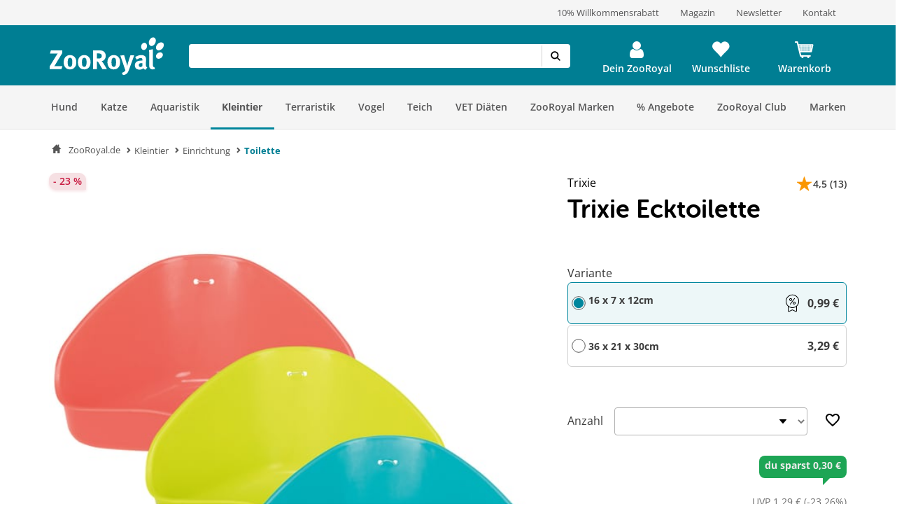

--- FILE ---
content_type: application/javascript
request_url: https://www.zooroyal.de/statics/storefront/p-81c75153.entry.js
body_size: 5351
content:
/*!
 * Copyright (c) REWE Digital GmbH
 */
import{r as s,c as r,h as e,H as t}from"./p-3dee2a57.js";import{i as o,T as a}from"./p-07b1b4c0.js";import{s as i,t as n,e as c}from"./p-7d862e4d.js";import"./p-9bfd723d.js";import"./p-a8158dae.js";const l=".sc-zr-search-form-h{--zr-icon-size:28px}@font-face{font-family:Open Sans;font-style:normal;font-weight:400;src:url(\"/assets/dist/fonts/open-sans/Regular/OpenSans-Regular.woff2\") format(\"woff2\"), url(\"/assets/dist/fonts/open-sans/Regular/OpenSans-Regular.woff\") format(\"woff\"), url(\"/assets/dist/fonts/open-sans/Regular/OpenSans-Regular.eot\") format(\"eot\"), url(\"/assets/dist/fonts/open-sans/Regular/OpenSans-Regular.ttf\") format(\"truetype\")}@font-face{font-family:Open Sans;font-style:normal;font-weight:600;src:url(\"/assets/dist/fonts/open-sans/SemiBold/OpenSans-SemiBold.woff2\") format(\"woff2\"), url(\"/assets/dist/fonts/open-sans/SemiBold/OpenSans-SemiBold.woff\") format(\"woff\"), url(\"/assets/dist/fonts/open-sans/SemiBold/OpenSans-SemiBold.eot\") format(\"eot\"), url(\"/assets/dist/fonts/open-sans/SemiBold/OpenSans-SemiBold.ttf\") format(\"truetype\")}@font-face{font-family:Open Sans;font-style:normal;font-weight:700;src:url(\"/assets/dist/fonts/open-sans/Bold/OpenSans-Bold.woff2\") format(\"woff2\"), url(\"/assets/dist/fonts/open-sans/Bold/OpenSans-Bold.woff\") format(\"woff\"), url(\"/assets/dist/fonts/open-sans/Bold/OpenSans-Bold.eot\") format(\"eot\"), url(\"/assets/dist/fonts/open-sans/Bold/OpenSans-Bold.ttf\") format(\"truetype\")}@font-face{font-family:Open Sans;font-style:italic;font-weight:400;src:url(\"/assets/dist/fonts/open-sans/RegularItalic/OpenSans-RegularItalic.woff2\") format(\"woff2\"), url(\"/assets/dist/fonts/open-sans/RegularItalic/OpenSans-RegularItalic.woff\") format(\"woff\"), url(\"/assets/dist/fonts/open-sans/RegularItalic/OpenSans-RegularItalic.eot\") format(\"eot\"), url(\"/assets/dist/fonts/open-sans/RegularItalic/OpenSans-RegularItalic.ttf\") format(\"truetype\")}@font-face{font-family:Open Sans;font-style:italic;font-weight:600;src:url(\"/assets/dist/fonts/open-sans/SemiBoldItalic/OpenSans-SemiBoldItalic.woff2\") format(\"woff2\"), url(\"/assets/dist/fonts/open-sans/SemiBoldItalic/OpenSans-SemiBoldItalic.woff\") format(\"woff\"), url(\"/assets/dist/fonts/open-sans/SemiBoldItalic/OpenSans-SemiBoldItalic.eot\") format(\"eot\"), url(\"/assets/dist/fonts/open-sans/SemiBoldItalic/OpenSans-SemiBoldItalic.ttf\") format(\"truetype\")}@font-face{font-family:Open Sans;font-style:italic;font-weight:700;src:url(\"/assets/dist/fonts/open-sans/BoldItalic/OpenSans-BoldItalic.woff2\") format(\"woff2\"), url(\"/assets/dist/fonts/open-sans/BoldItalic/OpenSans-BoldItalic.woff\") format(\"woff\"), url(\"/assets/dist/fonts/open-sans/BoldItalic/OpenSans-BoldItalic.eot\") format(\"eot\"), url(\"/assets/dist/fonts/open-sans/BoldItalic/OpenSans-BoldItalic.ttf\") format(\"truetype\")}.sc-zr-search-form-h{--focus-color:var(--ci-primary600);box-sizing:border-box;display:block;padding:12px;position:relative;width:100%;align-self:center}.zr-search-form.sc-zr-search-form{display:flex;justify-content:center}.zr-search-form__formular.sc-zr-search-form{display:flex;width:100%;border-radius:4px;border:2px solid white}.zr-search-form__formular.input-focus.sc-zr-search-form{border-color:var(--focus-color, var(--ci-primary600))}.zr-search-form__formular.flyout-visible.sc-zr-search-form{border-radius:4px 4px 0 0}.zr-search-form__input.sc-zr-search-form{border:2px solid white;color:var(--ci-neutral900, #3c3c3c);font-size:1em;line-height:1.4285714286em;padding:3px 3px 3px 8px;width:100%}.zr-search-form__btn-submit.sc-zr-search-form{background-color:var(--ci-neutral100, #fff);border:none;border-left:1px solid var(--ci-neutral400, #d1d1d1);font-size:0;padding:4px 10px}.zr-search-form__btn-submit.sc-zr-search-form::before{content:\"\";height:var(--zr-icon-size);width:var(--zr-icon-size);display:inline-block;mask-size:contain;-webkit-mask-size:contain;mask-repeat:no-repeat;-webkit-mask-repeat:no-repeat;background-color:var(--ci-neutral900)}.zr-search-form__btn-submit.sc-zr-search-form::before{mask-image:url(\"data:image/svg+xml,%3Csvg width='32' height='32' viewBox='0 0 32 32' fill='none' xmlns='http://www.w3.org/2000/svg'%3E%3Cpath fill-rule='evenodd' clip-rule='evenodd' d='M13.9128 4C8.43833 4 4 8.43728 4 13.9114C4 19.3856 8.43833 23.8229 13.9128 23.8229C16.0837 23.8229 18.0928 23.1245 19.7259 21.9406L25.3279 27.5416C25.9392 28.1529 26.9303 28.1528 27.5416 27.5414C28.1529 26.9301 28.1528 25.939 27.5414 25.3277L21.9403 19.7275C23.1261 18.094 23.8256 16.0838 23.8256 13.9114C23.8256 8.43728 19.3873 4 13.9128 4ZM7.13069 13.9114C7.13069 10.1667 10.1669 7.13065 13.9128 7.13065C17.6587 7.13065 20.6949 10.1667 20.6949 13.9114C20.6949 17.6562 17.6587 20.6922 13.9128 20.6922C10.1669 20.6922 7.13069 17.6562 7.13069 13.9114Z' fill='%2300869d'/%3E%3C/svg%3E\");-webkit-mask-image:url(\"data:image/svg+xml,%3Csvg width='32' height='32' viewBox='0 0 32 32' fill='none' xmlns='http://www.w3.org/2000/svg'%3E%3Cpath fill-rule='evenodd' clip-rule='evenodd' d='M13.9128 4C8.43833 4 4 8.43728 4 13.9114C4 19.3856 8.43833 23.8229 13.9128 23.8229C16.0837 23.8229 18.0928 23.1245 19.7259 21.9406L25.3279 27.5416C25.9392 28.1529 26.9303 28.1528 27.5416 27.5414C28.1529 26.9301 28.1528 25.939 27.5414 25.3277L21.9403 19.7275C23.1261 18.094 23.8256 16.0838 23.8256 13.9114C23.8256 8.43728 19.3873 4 13.9128 4ZM7.13069 13.9114C7.13069 10.1667 10.1669 7.13065 13.9128 7.13065C17.6587 7.13065 20.6949 10.1667 20.6949 13.9114C20.6949 17.6562 17.6587 20.6922 13.9128 20.6922C10.1669 20.6922 7.13069 17.6562 7.13069 13.9114Z' fill='%2300869d'/%3E%3C/svg%3E\")}.zr-search-form__btn-submit.sc-zr-search-form::before{height:18px;width:18px}.zr-search-form__btn-submit.sc-zr-search-form:active::before,.zr-search-form__btn-submit.sc-zr-search-form:hover::before{transform:scale(1.2)}.zr-search-form__btn-submit.sc-zr-search-form:focus{background-color:var(--focus-color, var(--ci-primary600))}.zr-search-form__btn-submit.sc-zr-search-form:focus::before{background-color:var(--ci-neutral100, #fff)}.zr-search-form__btn-reset.sc-zr-search-form{font-size:0;border:none;border-left:1px solid var(--ci-neutral400, #d1d1d1);background-color:var(--ci-neutral100, #fff);padding:4px 10px}.zr-search-form__btn-reset.sc-zr-search-form::before{content:\"\";height:var(--zr-icon-size);width:var(--zr-icon-size);display:inline-block;mask-size:contain;-webkit-mask-size:contain;mask-repeat:no-repeat;-webkit-mask-repeat:no-repeat;background-color:var(--ci-neutral900)}.zr-search-form__btn-reset.sc-zr-search-form::before{mask-image:url(\"data:image/svg+xml,%3Csvg width='18' height='18' viewBox='0 0 18 18' fill='none' xmlns='http://www.w3.org/2000/svg'%3E%3Cpath fill-rule='evenodd' clip-rule='evenodd' d='M16.7101 2.70711C17.1006 2.31658 17.1006 1.68342 16.7101 1.29289C16.3195 0.902369 15.6864 0.902369 15.2958 1.29289L9.00147 7.58726L2.70711 1.29289C2.31658 0.902369 1.68342 0.902369 1.29289 1.29289C0.902369 1.68342 0.902369 2.31658 1.29289 2.70711L7.58726 9.00147L1.29289 15.2958C0.902369 15.6864 0.902369 16.3195 1.29289 16.7101C1.68342 17.1006 2.31658 17.1006 2.70711 16.7101L9.00147 10.4157L15.2958 16.7101C15.6864 17.1006 16.3195 17.1006 16.7101 16.7101C17.1006 16.3195 17.1006 15.6864 16.7101 15.2958L10.4157 9.00147L16.7101 2.70711Z' fill='%233C3C3C'/%3E%3Cpath d='M16.7101 1.29289L16.4449 1.55806L16.4449 1.55806L16.7101 1.29289ZM16.7101 2.70711L16.4449 2.44194V2.44194L16.7101 2.70711ZM15.2958 1.29289L15.561 1.55806V1.55806L15.2958 1.29289ZM9.00147 7.58726L8.73631 7.85242C8.88275 7.99887 9.12019 7.99887 9.26664 7.85242L9.00147 7.58726ZM2.70711 1.29289L2.97227 1.02773V1.02773L2.70711 1.29289ZM1.29289 1.29289L1.55806 1.55806L1.55806 1.55806L1.29289 1.29289ZM1.29289 2.70711L1.02773 2.97227H1.02773L1.29289 2.70711ZM7.58726 9.00147L7.85242 9.26664C7.99887 9.12019 7.99887 8.88275 7.85242 8.73631L7.58726 9.00147ZM1.29289 15.2958L1.55806 15.561H1.55806L1.29289 15.2958ZM1.29289 16.7101L1.55806 16.4449L1.55806 16.4449L1.29289 16.7101ZM2.70711 16.7101L2.44194 16.4449H2.44194L2.70711 16.7101ZM9.00147 10.4157L9.26664 10.1505C9.19631 10.0802 9.10093 10.0407 9.00147 10.0407C8.90202 10.0407 8.80663 10.0802 8.73631 10.1505L9.00147 10.4157ZM15.2958 16.7101L15.0307 16.9752L15.2958 16.7101ZM16.7101 15.2958L16.9752 15.0307L16.7101 15.2958ZM10.4157 9.00147L10.1505 8.73631C10.0802 8.80663 10.0407 8.90202 10.0407 9.00147C10.0407 9.10093 10.0802 9.19631 10.1505 9.26664L10.4157 9.00147ZM16.4449 1.55806C16.689 1.80214 16.689 2.19786 16.4449 2.44194L16.9752 2.97227C17.5122 2.4353 17.5122 1.5647 16.9752 1.02773L16.4449 1.55806ZM15.561 1.55806C15.8051 1.31398 16.2008 1.31398 16.4449 1.55806L16.9752 1.02773C16.4382 0.490757 15.5676 0.490757 15.0307 1.02773L15.561 1.55806ZM9.26664 7.85242L15.561 1.55806L15.0307 1.02773L8.73631 7.32209L9.26664 7.85242ZM2.44194 1.55806L8.73631 7.85242L9.26664 7.32209L2.97227 1.02773L2.44194 1.55806ZM1.55806 1.55806C1.80214 1.31398 2.19786 1.31398 2.44194 1.55806L2.97227 1.02773C2.4353 0.490757 1.5647 0.490757 1.02773 1.02773L1.55806 1.55806ZM1.55806 2.44194C1.31398 2.19786 1.31398 1.80214 1.55806 1.55806L1.02773 1.02773C0.490757 1.5647 0.490757 2.4353 1.02773 2.97227L1.55806 2.44194ZM7.85242 8.73631L1.55806 2.44194L1.02773 2.97227L7.32209 9.26664L7.85242 8.73631ZM1.55806 15.561L7.85242 9.26664L7.32209 8.73631L1.02773 15.0307L1.55806 15.561ZM1.55806 16.4449C1.31398 16.2008 1.31398 15.8051 1.55806 15.561L1.02773 15.0307C0.490757 15.5676 0.490757 16.4382 1.02773 16.9752L1.55806 16.4449ZM2.44194 16.4449C2.19786 16.689 1.80214 16.689 1.55806 16.4449L1.02773 16.9752C1.5647 17.5122 2.4353 17.5122 2.97227 16.9752L2.44194 16.4449ZM8.73631 10.1505L2.44194 16.4449L2.97227 16.9752L9.26664 10.6809L8.73631 10.1505ZM15.561 16.4449L9.26664 10.1505L8.73631 10.6809L15.0307 16.9752L15.561 16.4449ZM16.4449 16.4449C16.2008 16.689 15.8051 16.689 15.561 16.4449L15.0307 16.9752C15.5676 17.5122 16.4382 17.5122 16.9752 16.9752L16.4449 16.4449ZM16.4449 15.561C16.689 15.8051 16.689 16.2008 16.4449 16.4449L16.9752 16.9752C17.5122 16.4382 17.5122 15.5676 16.9752 15.0307L16.4449 15.561ZM10.1505 9.26664L16.4449 15.561L16.9752 15.0307L10.6809 8.73631L10.1505 9.26664ZM16.4449 2.44194L10.1505 8.73631L10.6809 9.26664L16.9752 2.97227L16.4449 2.44194Z' fill='%233C3C3C'/%3E%3C/svg%3E%0A\");-webkit-mask-image:url(\"data:image/svg+xml,%3Csvg width='18' height='18' viewBox='0 0 18 18' fill='none' xmlns='http://www.w3.org/2000/svg'%3E%3Cpath fill-rule='evenodd' clip-rule='evenodd' d='M16.7101 2.70711C17.1006 2.31658 17.1006 1.68342 16.7101 1.29289C16.3195 0.902369 15.6864 0.902369 15.2958 1.29289L9.00147 7.58726L2.70711 1.29289C2.31658 0.902369 1.68342 0.902369 1.29289 1.29289C0.902369 1.68342 0.902369 2.31658 1.29289 2.70711L7.58726 9.00147L1.29289 15.2958C0.902369 15.6864 0.902369 16.3195 1.29289 16.7101C1.68342 17.1006 2.31658 17.1006 2.70711 16.7101L9.00147 10.4157L15.2958 16.7101C15.6864 17.1006 16.3195 17.1006 16.7101 16.7101C17.1006 16.3195 17.1006 15.6864 16.7101 15.2958L10.4157 9.00147L16.7101 2.70711Z' fill='%233C3C3C'/%3E%3Cpath d='M16.7101 1.29289L16.4449 1.55806L16.4449 1.55806L16.7101 1.29289ZM16.7101 2.70711L16.4449 2.44194V2.44194L16.7101 2.70711ZM15.2958 1.29289L15.561 1.55806V1.55806L15.2958 1.29289ZM9.00147 7.58726L8.73631 7.85242C8.88275 7.99887 9.12019 7.99887 9.26664 7.85242L9.00147 7.58726ZM2.70711 1.29289L2.97227 1.02773V1.02773L2.70711 1.29289ZM1.29289 1.29289L1.55806 1.55806L1.55806 1.55806L1.29289 1.29289ZM1.29289 2.70711L1.02773 2.97227H1.02773L1.29289 2.70711ZM7.58726 9.00147L7.85242 9.26664C7.99887 9.12019 7.99887 8.88275 7.85242 8.73631L7.58726 9.00147ZM1.29289 15.2958L1.55806 15.561H1.55806L1.29289 15.2958ZM1.29289 16.7101L1.55806 16.4449L1.55806 16.4449L1.29289 16.7101ZM2.70711 16.7101L2.44194 16.4449H2.44194L2.70711 16.7101ZM9.00147 10.4157L9.26664 10.1505C9.19631 10.0802 9.10093 10.0407 9.00147 10.0407C8.90202 10.0407 8.80663 10.0802 8.73631 10.1505L9.00147 10.4157ZM15.2958 16.7101L15.0307 16.9752L15.2958 16.7101ZM16.7101 15.2958L16.9752 15.0307L16.7101 15.2958ZM10.4157 9.00147L10.1505 8.73631C10.0802 8.80663 10.0407 8.90202 10.0407 9.00147C10.0407 9.10093 10.0802 9.19631 10.1505 9.26664L10.4157 9.00147ZM16.4449 1.55806C16.689 1.80214 16.689 2.19786 16.4449 2.44194L16.9752 2.97227C17.5122 2.4353 17.5122 1.5647 16.9752 1.02773L16.4449 1.55806ZM15.561 1.55806C15.8051 1.31398 16.2008 1.31398 16.4449 1.55806L16.9752 1.02773C16.4382 0.490757 15.5676 0.490757 15.0307 1.02773L15.561 1.55806ZM9.26664 7.85242L15.561 1.55806L15.0307 1.02773L8.73631 7.32209L9.26664 7.85242ZM2.44194 1.55806L8.73631 7.85242L9.26664 7.32209L2.97227 1.02773L2.44194 1.55806ZM1.55806 1.55806C1.80214 1.31398 2.19786 1.31398 2.44194 1.55806L2.97227 1.02773C2.4353 0.490757 1.5647 0.490757 1.02773 1.02773L1.55806 1.55806ZM1.55806 2.44194C1.31398 2.19786 1.31398 1.80214 1.55806 1.55806L1.02773 1.02773C0.490757 1.5647 0.490757 2.4353 1.02773 2.97227L1.55806 2.44194ZM7.85242 8.73631L1.55806 2.44194L1.02773 2.97227L7.32209 9.26664L7.85242 8.73631ZM1.55806 15.561L7.85242 9.26664L7.32209 8.73631L1.02773 15.0307L1.55806 15.561ZM1.55806 16.4449C1.31398 16.2008 1.31398 15.8051 1.55806 15.561L1.02773 15.0307C0.490757 15.5676 0.490757 16.4382 1.02773 16.9752L1.55806 16.4449ZM2.44194 16.4449C2.19786 16.689 1.80214 16.689 1.55806 16.4449L1.02773 16.9752C1.5647 17.5122 2.4353 17.5122 2.97227 16.9752L2.44194 16.4449ZM8.73631 10.1505L2.44194 16.4449L2.97227 16.9752L9.26664 10.6809L8.73631 10.1505ZM15.561 16.4449L9.26664 10.1505L8.73631 10.6809L15.0307 16.9752L15.561 16.4449ZM16.4449 16.4449C16.2008 16.689 15.8051 16.689 15.561 16.4449L15.0307 16.9752C15.5676 17.5122 16.4382 17.5122 16.9752 16.9752L16.4449 16.4449ZM16.4449 15.561C16.689 15.8051 16.689 16.2008 16.4449 16.4449L16.9752 16.9752C17.5122 16.4382 17.5122 15.5676 16.9752 15.0307L16.4449 15.561ZM10.1505 9.26664L16.4449 15.561L16.9752 15.0307L10.6809 8.73631L10.1505 9.26664ZM16.4449 2.44194L10.1505 8.73631L10.6809 9.26664L16.9752 2.97227L16.4449 2.44194Z' fill='%233C3C3C'/%3E%3C/svg%3E%0A\")}.zr-search-form__btn-reset.sc-zr-search-form::before{transition:transform 150ms ease-in;height:14px;width:14px}.zr-search-form__btn-reset.sc-zr-search-form:active::before,.zr-search-form__btn-reset.sc-zr-search-form:hover::before{transform:rotate(90deg)}.zr-search-form__btn-reset.sc-zr-search-form:focus{background-color:var(--focus-color, var(--ci-primary600))}.zr-search-form__btn-reset.sc-zr-search-form:focus::before{background-color:var(--ci-neutral100, #fff)}.zr-search-form__flyout.sc-zr-search-form{-webkit-font-smoothing:antialiased;background-color:var(--vx-search-flyout-background-color, var(--ci-neutral100, #fff));border-top:1px solid var(--ci-neutral400, #d1d1d1);box-shadow:var(--vx-search-flyout-box-shadow, 0 3px 3px 0 rgba(0, 0, 0, 0.5));border-radius:0 0 4px 4px;color:var(--vx-search-flyout-text-color, var(--ci-neutral900, #000));padding:8px 16px;position:absolute;top:calc(100% - 12px);width:auto;left:12px;right:12px;opacity:0;z-index:2;pointer-events:none;transform:translateY(-12px);transition:none}.flyout-visible.sc-zr-search-form .zr-search-form__flyout.sc-zr-search-form{min-height:80px;opacity:1;transform:translateY(0);pointer-events:auto;transition:opacity 0.3s ease-in, transform 0.3s ease-in}.zr-search-form__list-header.sc-zr-search-form{color:var(--ci-neutral600, #878787);line-height:16px;font-size:12px;margin-top:0}.zr-search-form__suggestions.sc-zr-search-form{list-style:none;padding:0;margin-bottom:16px}.zr-search-form__suggestions-logo.sc-zr-search-form{max-height:40px;padding-right:16px}.zr-search-form__suggestions-banner.sc-zr-search-form{max-width:100%}.zr-search-form__products.sc-zr-search-form{list-style:none;padding:0}.zr-search-form__suggestion-item.sc-zr-search-form{display:flex;align-items:center;gap:6px;font-size:16px;line-height:24px;padding:8px 0;cursor:pointer;margin-bottom:8px;color:var(--ci-neutral700, #5b5b5b)}.zr-search-form__suggestion-item.sc-zr-search-form a.sc-zr-search-form:first-child{flex:1;display:flex;align-items:center;text-decoration:none;color:var(--ci-neutral800)}.zr-search-form__suggestion-item.sc-zr-search-form a.sc-zr-search-form:first-child::before{content:\"\";height:var(--zr-icon-size);width:var(--zr-icon-size);display:inline-block;mask-size:contain;-webkit-mask-size:contain;mask-repeat:no-repeat;-webkit-mask-repeat:no-repeat;background-color:var(--ci-neutral900)}.zr-search-form__suggestion-item.sc-zr-search-form a.sc-zr-search-form:first-child::before{mask-image:url(\"data:image/svg+xml,%3Csvg width='32' height='32' viewBox='0 0 32 32' fill='none' xmlns='http://www.w3.org/2000/svg'%3E%3Cpath fill-rule='evenodd' clip-rule='evenodd' d='M13.9128 4C8.43833 4 4 8.43728 4 13.9114C4 19.3856 8.43833 23.8229 13.9128 23.8229C16.0837 23.8229 18.0928 23.1245 19.7259 21.9406L25.3279 27.5416C25.9392 28.1529 26.9303 28.1528 27.5416 27.5414C28.1529 26.9301 28.1528 25.939 27.5414 25.3277L21.9403 19.7275C23.1261 18.094 23.8256 16.0838 23.8256 13.9114C23.8256 8.43728 19.3873 4 13.9128 4ZM7.13069 13.9114C7.13069 10.1667 10.1669 7.13065 13.9128 7.13065C17.6587 7.13065 20.6949 10.1667 20.6949 13.9114C20.6949 17.6562 17.6587 20.6922 13.9128 20.6922C10.1669 20.6922 7.13069 17.6562 7.13069 13.9114Z' fill='%2300869d'/%3E%3C/svg%3E\");-webkit-mask-image:url(\"data:image/svg+xml,%3Csvg width='32' height='32' viewBox='0 0 32 32' fill='none' xmlns='http://www.w3.org/2000/svg'%3E%3Cpath fill-rule='evenodd' clip-rule='evenodd' d='M13.9128 4C8.43833 4 4 8.43728 4 13.9114C4 19.3856 8.43833 23.8229 13.9128 23.8229C16.0837 23.8229 18.0928 23.1245 19.7259 21.9406L25.3279 27.5416C25.9392 28.1529 26.9303 28.1528 27.5416 27.5414C28.1529 26.9301 28.1528 25.939 27.5414 25.3277L21.9403 19.7275C23.1261 18.094 23.8256 16.0838 23.8256 13.9114C23.8256 8.43728 19.3873 4 13.9128 4ZM7.13069 13.9114C7.13069 10.1667 10.1669 7.13065 13.9128 7.13065C17.6587 7.13065 20.6949 10.1667 20.6949 13.9114C20.6949 17.6562 17.6587 20.6922 13.9128 20.6922C10.1669 20.6922 7.13069 17.6562 7.13069 13.9114Z' fill='%2300869d'/%3E%3C/svg%3E\")}.zr-search-form__suggestion-item.sc-zr-search-form a.sc-zr-search-form:first-child::before{background-color:var(--ci-neutral700);height:17px;width:17px;margin:0 5px}.zr-search-form__suggestion-item.sc-zr-search-form a.sc-zr-search-form:first-child:focus,.zr-search-form__suggestion-item.sc-zr-search-form a.sc-zr-search-form:first-child:active,.zr-search-form__suggestion-item.sc-zr-search-form a.sc-zr-search-form:first-child:hover{color:var(--ci-primary500)}.zr-search-form__suggestion-item.sc-zr-search-form a.sc-zr-search-form:focus-visible{outline:2px solid var(--focus-color, var(--ci-primary600)) !important}.zr-search-form__product-item.sc-zr-search-form{margin-bottom:12px}.zr-search-form__no-results.sc-zr-search-form{padding-top:20px}.zr-search-form__results-button-container.sc-zr-search-form{display:flex;justify-content:center;padding:0 0 8px}.zr-search-form__results-button-container.sc-zr-search-form .zr-search-form__results-button.sc-zr-search-form{width:100%;font-size:1em;background:none;color:var(--ci-neutral900);border:0.3px solid var(--ci-neutral300);border-radius:4px}.zr-search-form__results-button-container.sc-zr-search-form .zr-search-form__results-button.sc-zr-search-form:focus,.zr-search-form__results-button-container.sc-zr-search-form .zr-search-form__results-button.sc-zr-search-form:active,.zr-search-form__results-button-container.sc-zr-search-form .zr-search-form__results-button.sc-zr-search-form:hover{color:var(--ci-primary500);box-shadow:0 2px 6px -1px var(--ci-neutral400);border:none}.zr-search-form__results-button-container.sc-zr-search-form .zr-search-form__results-button.sc-zr-search-form:focus-visible{outline:2px solid var(--focus-color, var(--ci-primary600)) !important}@media only screen and (min-width: 768px){.zr-search-form__flyout.sc-zr-search-form{z-index:1040}.zr-search-form__flyout.sc-zr-search-form .zr-search-form__results-button.sc-zr-search-form{font-size:1.1428571429em;padding:8px 16px}}";const f=l;const h=class{constructor(e){s(this,e);this.searchInputChange=r(this,"searchInputChange",7);this.lastSearchQueries=[];this.brandSuggestionQueries=[];this.brandLogos=[];this.productSearchSuggestions=[];this.lastSearchEmitted="";this.handleSubmit=s=>{if(this.inputValue.trim().length<this.minSearchChars){s.preventDefault()}else{this.showFlyout=false}};this.handleSearchInputChange=s=>{var r;this.inputValue=this.inputElement.value;if(["Space","ArrowDown","ArrowUp"].includes(s["code"])){return}clearTimeout(this.debounceTimeout);if(s["code"]==="Enter"&&this.inputValue.trim().length>=this.minSearchChars){(r=this.inputElement.form)===null||r===void 0?void 0:r.submit();return}this.debounceTimeout=setTimeout((()=>{if(this.inputElement.value){if(this.inputElement.value!==this.lastSearchEmitted){this.lastSearchEmitted=this.inputElement.value;this.searchInputChange.emit({value:this.inputElement.value.trim()})}}else{this.emptyOutInput()}}),this.debounceTime)};this.emptyOutInput=()=>{this.inputValue="";this.lastSearchEmitted="";this.totalResults=0;this.brandSuggestions=[];this.productSuggestions=[]};this.handleSearchInputClear=()=>{this.emptyOutInput();this.inputElement.focus()};this.handleInputFocus=()=>{this.showFlyout=true;this.hasInputFocus=true};this.handleInputBlur=()=>{this.hasInputFocus=false};this.handleButtonFocus=()=>{this.hasInputFocus=true};this.translationService=o.resolve(a);this.debounceTime=500;this.isSearching=false;this.action=undefined;this.brandSuggestions=[];this.productSuggestions=[];this.category="productsearch";this.searchType="searchflyout_brand";this.showNumberSuggestions=4;this.totalResults=0;this.userSearches=[];this.minSearchChars=3;this.ariaSelected=false;this.showFlyout=false;this.inputValue="";this.hasInputFocus=false;this.debounceTimeout=null}handleClickOutside(s){if(!s.target.closest(".zr-search-form")){this.showFlyout=false}}handleFlyoutBlur(s){if(!s.target.closest(".zr-search-form")){this.showFlyout=false}}async loadTranslations(){var s;return(s=this.translationService)===null||s===void 0?void 0:s.findOne("frontend/index/search").then((s=>{i.state.translations=Object.assign(Object.assign({},i.state.translations),s)})).catch((s=>console.error("Failed fetching loadTranslations",s)))}async componentWillLoad(){await this.loadTranslations()}async componentDidRender(){this.productSearchSuggestions=Array.from(document.querySelectorAll(".zr-product-teaser"))}storeUserQueries(s,r){if(s){this.lastSearchQueries[r]=s}else{this.lastSearchQueries=[]}}storeBrandSuggestionQueries(s,r){if(s){this.brandSuggestionQueries[r]=s}else{this.brandSuggestionQueries=[]}}storeBrandLogo(s,r){if(s){this.brandLogos[r]=s}else{this.brandLogos=[]}}handleKeyNavigation(s){const r=[];this.brandSuggestionQueries.forEach(((s,e)=>{r.push(s);if(this.brandLogos[e]){r.push(this.brandLogos[e])}}));const e=[...this.lastSearchQueries,...r,...this.productSearchSuggestions,...this.totalResultsButton?[this.totalResultsButton]:[]];if(s.key==="Escape"){this.inputElement.focus()}if(s.key==="ArrowDown"){console.log("ArrowDown",e);s.preventDefault();if(e.length>0){const r=e.findIndex((r=>r===s.target));if(r===-1){e[0].focus()}else if(r<e.length-1){e[r+1].focus()}else if(r===e.length-1){e[0].focus()}}}if(s.key==="ArrowUp"){s.preventDefault();if(e.length>0){const r=e.findIndex((r=>r===s.target));if(r===-1){e[e.length-1].focus()}else if(r>0){e[r-1].focus()}else if(r===0){e[e.length-1].focus()}}}}render(){var s,r,o,a,i;return e(t,{key:"98a7ec8d09267783ac6ee00ce6149eef5559878f"},e("div",{key:"72e983d75c809bcf5931446cf0eb075bb8d50682",class:"zr-search-form"},e("form",{key:"4e795439ea234c2ec388e6ae739c8ba2f603431d",action:this.action,method:"get",class:{"zr-search-form__formular":true,"flyout-visible":this.showFlyout,"input-focus":this.hasInputFocus},onSubmit:this.handleSubmit,role:"search"},e("input",{key:"87687d436bf10163380d39253532749e72db2636",class:"zr-search-form__input","aria-label":n("frontend/index/search.searchInputAriaLabel","Sucheingabe"),"aria-controls":"search-flyout","aria-haspopup":"listbox",name:"sSearch",placeholder:n("frontend/index/search.searchInputPlaceholder","Suche..."),type:"search",inputmode:"search",ref:s=>this.inputElement=s,value:this.inputValue,onFocus:this.handleInputFocus,onBlur:this.handleInputBlur,onKeyUp:s=>this.handleSearchInputChange(s),onKeyDown:this.handleKeyNavigation.bind(this),autocomplete:"off"}),this.inputValue.length>0&&e("button",{type:"reset",class:"zr-search-form__btn-reset","aria-label":n("frontend/index/search.resetButtonAriaLabel","Suchfeld zurücksetzen"),onClick:this.handleSearchInputClear,onFocus:this.handleButtonFocus,onBlur:this.handleInputBlur},n("frontend/index/search.Reset","Reset")),e("button",{key:"328643d2ad7cd5fbd522d0a739d337ab0230bc5f",class:"zr-search-form__btn-submit","aria-label":n("frontend/index/search.searchButtonAriaLabel","Suchtext absenden"),type:"submit",onFocus:this.handleButtonFocus,onBlur:this.handleInputBlur},n("frontend/index/search.IndexSearchFieldSubmit","Suchen")),e("div",{key:"1fa3b4ec50fd9d097fa19f0a2c3372f8faedda9e",id:"search-flyout",class:"zr-search-form__flyout"},this.isSearching&&e("vx-loading-spinner",null),!this.isSearching&&this.inputValue.length<3&&this.userSearches.length>0&&e("section",{"aria-labelledby":"last-searches"},e("h2",{id:"last-searches",class:"zr-search-form__list-header"},n("frontend/index/search.searchLastSearchesHeader","Zuletzt gesucht")),e("ul",{class:"zr-search-form__suggestions","aria-label":"Zuletzt gesucht",role:"list"},this.userSearches.slice(0,this.showNumberSuggestions).map(((s,r)=>e("li",{id:`last-searches-${r}`,class:"zr-search-form__suggestion-item"},e("a",{title:s,href:`/search?sSearch=${encodeURIComponent(s)}`,tabindex:-1,ref:s=>this.storeUserQueries(s,r)},s)))))),this.inputValue.length>2&&[((s=this.brandSuggestions)===null||s===void 0?void 0:s.length)>0&&[e("section",{"aria-labelledby":"product-recommandtions"},e("h2",{id:"product-recommadtions",class:"zr-search-form__list-header"},n("frontend/index/search.searchBrandRecommendationHeader","Marken")),e("ul",{class:"zr-search-form__suggestions","aria-label":"Marken",role:"list"},(r=this.brandSuggestions)===null||r===void 0?void 0:r.slice(0,this.showNumberSuggestions).map(((s,r)=>e("li",{class:"zr-search-form__suggestion-item"},e("a",{class:"zr-search-form__suggestions-link",title:s.name,href:`/search?sSearch=${encodeURIComponent(s.name)}`,innerHTML:s.name,tabindex:-1,ref:s=>this.storeBrandSuggestionQueries(s,r)}),s.logoUrl&&s.shopUrl&&!["cz","at"].includes(location.hostname.split(".").pop())&&e("a",{class:"zr-search-form__shop-link",href:c({searchUrl:s.shopUrl,searchTerm:this.inputValue,searchType:this.searchType,category:this.category}),ref:s=>this.storeBrandLogo(s,r),title:s.name,tabindex:-1,"aria-label":"Zum Marken Shop"},e("img",{class:"zr-search-form__suggestions-logo",src:s.logoUrl,alt:`${s.name} logo`})))))))],((o=this.productSuggestions)===null||o===void 0?void 0:o.length)>0&&[e("section",{"aria-labelledby":"product-suggestions"},e("h2",{id:"product-suggestions",class:"zr-search-form__list-header"},n("frontend/index/search.searchListBestsellterHeader","Bestseller")),e("ul",{class:"zr-search-form__products","aria-label":"Bestseller"},(a=this.productSuggestions)===null||a===void 0?void 0:a.filter((s=>s.name)).slice(0,this.showNumberSuggestions).map(((s,r)=>e("li",{id:`product-suggestions-${r}`,class:"zr-search-form__product-item"},e("zr-product-teaser",{searchTerm:this.inputValue,product:s,context:"search-flyout",class:"zr-product-tile--search-flyout"}))))))]||!this.isSearching&&e("div",{class:"zr-search-form__no-results"},n("frontend/index/search.searchNoResults","Leider konnten wir keine Produkte für deine Suche finden.")),this.totalResults>this.showNumberSuggestions&&e("div",{class:"zr-search-form__results-button-container"},e("button",{class:"zr-search-form__results-button","aria-label":n("frontend/index/search.searchShowAllResultsAriaLabel","Alle Ergebnisse anzeigen"),tabindex:-1,type:"submit",ref:s=>this.totalResultsButton=s},n("frontend/index/search.searchShowAllResults","Alle Ergebnisse anzeigen")," (",this.totalResults,")"))],((i=this.brandSuggestions)===null||i===void 0?void 0:i.length)>0&&this.brandSuggestions[0].bannerUrl&&e("div",{class:"zr-search-form__suggestions-banner-container"},e("a",{href:this.brandSuggestions[0].shopUrl,title:this.brandSuggestions[0].name,tabindex:-1},e("img",{class:"zr-search-form__suggestions-banner",loading:"lazy",src:this.brandSuggestions[0].bannerUrl,alt:`${this.brandSuggestions[0].name} banner`})))))))}};h.style=f;export{h as zr_search_form};
//# sourceMappingURL=p-81c75153.entry.js.map